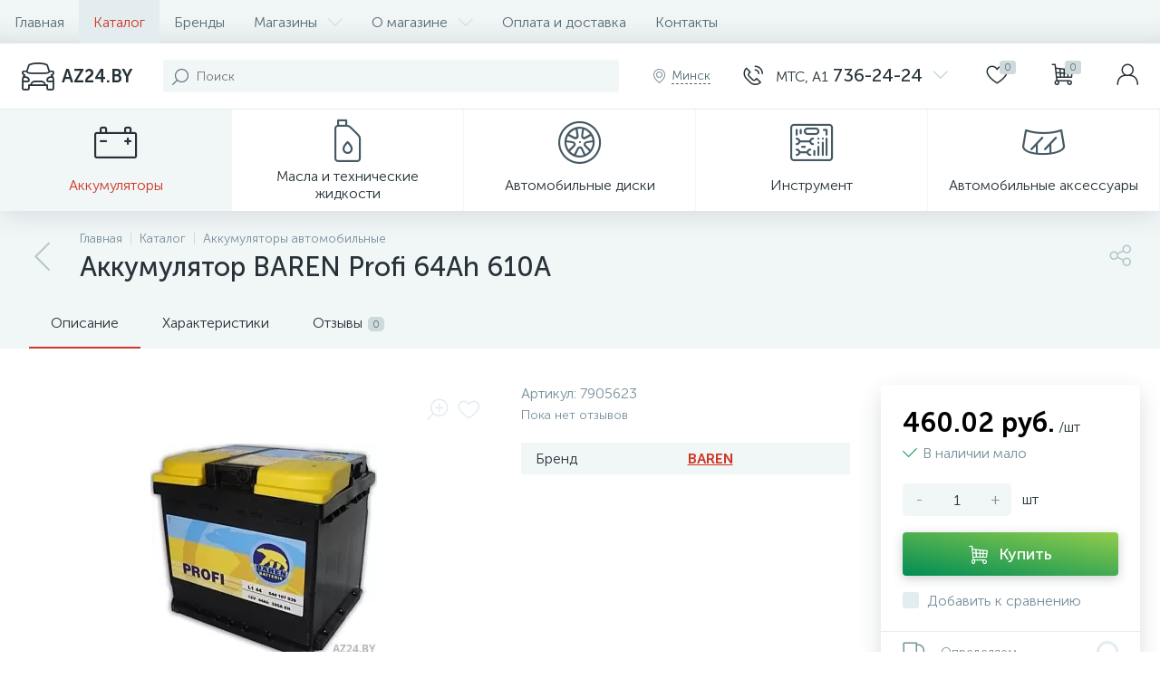

--- FILE ---
content_type: text/html; charset=UTF-8
request_url: https://az24.by/bitrix/tools/altop.enext/ajax.php
body_size: 30685
content:
{"JS":"\u003Cscript type=\u0027text\/javascript\u0027\u003EBX.message({\nGEO_LOCATION_SLIDE_PANEL_TITLE: \u0027\u0420\u0435\u0433\u0438\u043e\u043d \u0434\u043e\u0441\u0442\u0430\u0432\u043a\u0438\u0027\n});BX.message({\nHEADER_CONTACTS_TITLE: \u0027\u041a\u043e\u043d\u0442\u0430\u043a\u0442\u044b\u0027,\nHEADER_CONTACTS_ITEM_TODAY: \u0027\u0421\u0435\u0433\u043e\u0434\u043d\u044f\u0027,\nHEADER_CONTACTS_ITEM_24_HOURS: \u0027\u041a\u0440\u0443\u0433\u043b\u043e\u0441\u0443\u0442\u043e\u0447\u043d\u043e\u0027,\nHEADER_CONTACTS_ITEM_OFF: \u0027\u0412\u044b\u0445\u043e\u0434\u043d\u043e\u0439\u0027,\nHEADER_CONTACTS_ITEM_BREAK: \u0027\u041f\u0435\u0440\u0435\u0440\u044b\u0432\u0027,\nHEADER_CONTACTS_TEMPLATE_PATH: \u0027\/bitrix\/templates\/enext\/components\/bitrix\/news.list\/header_contacts\u0027\n});BX.message({\r\nUSER_SLIDE_PANEL_TITLE: \u0027\u0410\u0432\u0442\u043e\u0440\u0438\u0437\u0430\u0446\u0438\u044f\u0027\r\n});BX.message({\r\nMAIN_MENU: \u0027\u0413\u043b\u0430\u0432\u043d\u043e\u0435 \u043c\u0435\u043d\u044e\u0027\r\n});BX.message({\nSPG_BASKET_URL: \u0027\/personal\/cart\/\u0027,\nSPG_ADD_BASKET_MESSAGE: \u0027\u0412\u044b\u0431\u0440\u0430\u0442\u044c\u0027,\nSPG_ADD_BASKET_OK_MESSAGE: \u0027\u0412 \u043a\u043e\u0440\u0437\u0438\u043d\u0435\u0027,\nSPG_BTN_MESSAGE_DETAIL_ITEM: \u0027\u041f\u043e\u0434\u0440\u043e\u0431\u043d\u0435\u0435 \u043e \u0442\u043e\u0432\u0430\u0440\u0435\u0027\n});BX.message({\nCPST_SUBSCRIBE_POPUP_TITLE: \u0027\u041f\u043e\u0434\u043f\u0438\u0441\u043a\u0430 \u043d\u0430 \u0442\u043e\u0432\u0430\u0440\u0027,\nCPST_SUBSCRIBE_BUTTON_NAME: \u0027\u0421\u043e\u043e\u0431\u0449\u0438\u0442\u044c \u043e \u043f\u043e\u0441\u0442\u0443\u043f\u043b\u0435\u043d\u0438\u0438\u0027,\nCPST_SUBSCRIBE_BUTTON_CLOSE: \u0027\u0417\u0430\u043a\u0440\u044b\u0442\u044c\u0027,\nCPST_SUBSCRIBE_MANY_CONTACT_NOTIFY: \u0027\u0412\u044b\u0431\u0435\u0440\u0438\u0442\u0435 \u0441\u043f\u043e\u0441\u043e\u0431 \u0443\u0432\u0435\u0434\u043e\u043c\u043b\u0435\u043d\u0438\u044f:\u0027,\nCPST_SUBSCRIBE_LABLE_CONTACT_INPUT: \u0027\u0423\u043a\u0430\u0436\u0438\u0442\u0435 \u0412\u0430\u0448 #CONTACT#: \u0027,\nCPST_SUBSCRIBE_VALIDATE_UNKNOW_ERROR: \u0027\u041e\u0448\u0438\u0431\u043a\u0430 \u0432\u0430\u043b\u0438\u0434\u0430\u0446\u0438\u0438\u0027,\nCPST_SUBSCRIBE_VALIDATE_ERROR_EMPTY_FIELD: \u0027\u041d\u0435 \u0437\u0430\u043f\u043e\u043b\u043d\u0435\u043d\u043e \u043f\u043e\u043b\u0435 \\\u0022#FIELD#\\\u0022\u0027,\nCPST_SUBSCRIBE_VALIDATE_ERROR: \u0027\u0412\u044b \u043d\u0435 \u0432\u044b\u0431\u0440\u0430\u043b\u0438 \u0441\u043f\u043e\u0441\u043e\u0431 \u0443\u0432\u0435\u0434\u043e\u043c\u043b\u0435\u043d\u0438\u044f\u0027,\nCPST_SUBSCRIBE_CAPTCHA_TITLE: \u0027\u0412\u0432\u0435\u0434\u0438\u0442\u0435 \u0441\u043b\u043e\u0432\u043e \u043d\u0430 \u043a\u0430\u0440\u0442\u0438\u043d\u043a\u0435\u0027,\nCPST_STATUS_SUCCESS: \u0027\u0423\u0441\u043f\u0435\u0448\u043d\u043e\u0027,\nCPST_STATUS_ERROR: \u0027\u041f\u0440\u043e\u0438\u0437\u043e\u0448\u043b\u0430 \u043e\u0448\u0438\u0431\u043a\u0430\u0027,\nCPST_ENTER_WORD_PICTURE: \u0027\u0412\u0432\u0435\u0434\u0438\u0442\u0435 \u043a\u043e\u0434\u0027,\nCPST_TITLE_ALREADY_SUBSCRIBED: \u0027\u0423\u0436\u0435 \u043f\u043e\u0434\u043f\u0438\u0441\u0430\u043d\u044b\u0027,\nCPST_POPUP_SUBSCRIBED_TITLE: \u0027\u0412\u044b \u043f\u043e\u0434\u043f\u0438\u0441\u0430\u043d\u044b\u0027,\nCPST_POPUP_SUBSCRIBED_TEXT: \u0027\u0421\u043f\u0438\u0441\u043e\u043a \u0442\u043e\u0432\u0430\u0440\u043e\u0432 \u043d\u0430 \u043a\u043e\u0442\u043e\u0440\u044b\u0435 \u0432\u044b \u043f\u043e\u0434\u043f\u0438\u0441\u0430\u043d\u044b \u043c\u043e\u0436\u043d\u043e \u0443\u0432\u0438\u0434\u0435\u0442\u044c \u043f\u043e \u0441\u0441\u044b\u043b\u043a\u0435 #URL#\u0027\n});BX.message({\nQUICK_ORDER_NOT_EMPTY_INVALID: \u0027\u0417\u0430\u043f\u043e\u043b\u043d\u0438\u0442\u0435 \u043f\u043e\u043b\u0435\u0027,\nQUICK_ORDER_PHONE_WRONG: \u0027\u041d\u0435\u043f\u0440\u0430\u0432\u0438\u043b\u044c\u043d\u044b\u0439 \u043d\u043e\u043c\u0435\u0440\u0027,\nQUICK_ORDER_EMAIL_ADDRESS_INVALID: \u0027\u041d\u0435\u043a\u043e\u0440\u0440\u0435\u043a\u0442\u043d\u044b\u0439 email\u0027,\nQUICK_ORDER_USER_CONSENT_NOT_EMPTY_INVALID: \u0027\u0421\u043e\u0433\u043b\u0430\u0441\u0438\u0442\u0435\u0441\u044c \u0441 \u0443\u0441\u043b\u043e\u0432\u0438\u044f\u043c\u0438\u0027, \nQUICK_ORDER_CAPTCHA_WRONG: \u0027\u041d\u0435\u0432\u0435\u0440\u043d\u044b\u0439 \u043a\u043e\u0434\u0027\n});BX.message({\nREVIEWS_EVALUATION_VALUE: \u0027\u0421\u0434\u0435\u043b\u0430\u0439\u0442\u0435 \u0432\u044b\u0431\u043e\u0440!\u0027,\nREVIEWS_YOUR_REVIEW: \u0027\u0412\u0430\u0448 \u043e\u0442\u0437\u044b\u0432\u0027,\nREVIEWS_LOADING: \u0027\u0417\u0430\u0433\u0440\u0443\u0437\u043a\u0430...\u0027\n});BX.message({\nCATALOG_ELEMENT_SQ_M_MESSAGE: \u0027\u043c\u0026sup2;\u0027,\nCATALOG_ELEMENT_ECONOMY_INFO_MESSAGE: \u0027\u042d\u043a\u043e\u043d\u043e\u043c\u0438\u044f #ECONOMY#\u0027,\nCATALOG_ELEMENT_BASKET_URL: \u0027\/personal\/cart\/\u0027,\nCATALOG_ELEMENT_ADD_BASKET_MESSAGE: \u0027\u041a\u0443\u043f\u0438\u0442\u044c\u0027,\nCATALOG_ELEMENT_ADD_BASKET_OK_MESSAGE: \u0027\u0412 \u043a\u043e\u0440\u0437\u0438\u043d\u0435\u0027, \nCATALOG_ELEMENT_DELAY_MESSAGE: \u0027\u041e\u0442\u043b\u043e\u0436\u0438\u0442\u044c\u0027,\nCATALOG_ELEMENT_DELAY_OK_MESSAGE: \u0027\u0414\u043e\u0431\u0430\u0432\u043b\u0435\u043d\u043e \u0432 \u043e\u0442\u043b\u043e\u0436\u0435\u043d\u043d\u044b\u0435\u0027, \nCATALOG_ELEMENT_RELATIVE_QUANTITY_MANY: \u0027\u043c\u043d\u043e\u0433\u043e\u0027,\nCATALOG_ELEMENT_RELATIVE_QUANTITY_FEW: \u0027\u043c\u0430\u043b\u043e\u0027,\nCATALOG_ELEMENT_COMPARE_MESSAGE: \u0027\u0414\u043e\u0431\u0430\u0432\u0438\u0442\u044c \u043a \u0441\u0440\u0430\u0432\u043d\u0435\u043d\u0438\u044e\u0027,\nCATALOG_ELEMENT_COMPARE_OK_MESSAGE: \u0027\u0414\u043e\u0431\u0430\u0432\u043b\u0435\u043d\u043e \u043a \u0441\u0440\u0430\u0432\u043d\u0435\u043d\u0438\u044e\u0027, \nCATALOG_ELEMENT_GEO_DELIVERY_UNDEFINED: \u0027\u041d\u0435 \u043e\u043f\u0440\u0435\u0434\u0435\u043b\u0435\u043d\u043e\u0027,\nCATALOG_ELEMENT_GEO_DELIVERY_FROM: \u0027\u0414\u043e\u0441\u0442\u0430\u0432\u043a\u0430 \u043e\u0442\u0027,\nCATALOG_ELEMENT_GEO_DELIVERY_LOCATION: \u0027\u041c\u0435\u0441\u0442\u043e\u043f\u043e\u043b\u043e\u0436\u0435\u043d\u0438\u0435\u0027,\nCATALOG_ELEMENT_GEO_DELIVERY_SLIDE_PANEL_TITLE: \u0027\u0420\u0430\u0441\u0447\u0435\u0442 \u0434\u043e\u0441\u0442\u0430\u0432\u043a\u0438\u0027,\nCATALOG_ELEMENT_SKU_ITEMS_SLIDE_PANEL_TITLE: \u0027\u0422\u043e\u0440\u0433\u043e\u0432\u044b\u0435 \u043f\u0440\u0435\u0434\u043b\u043e\u0436\u0435\u043d\u0438\u044f\u0027,\nCATALOG_ELEMENT_OBJECT_TODAY: \u0027\u0421\u0435\u0433\u043e\u0434\u043d\u044f\u0027,\nCATALOG_ELEMENT_OBJECT_24_HOURS: \u0027\u041a\u0440\u0443\u0433\u043b\u043e\u0441\u0443\u0442\u043e\u0447\u043d\u043e\u0027,\nCATALOG_ELEMENT_OBJECT_OFF: \u0027\u0412\u044b\u0445\u043e\u0434\u043d\u043e\u0439\u0027,\nCATALOG_ELEMENT_OBJECT_BREAK: \u0027\u041f\u0435\u0440\u0435\u0440\u044b\u0432\u0027,\nCATALOG_ELEMENT_OBJECT_LOADING: \u0027\u0417\u0430\u0433\u0440\u0443\u0437\u043a\u0430...\u0027,\nCATALOG_ELEMENT_TEMPLATE_PATH: \u0027\/bitrix\/templates\/enext\/components\/bitrix\/catalog.element\/.default\u0027,\nCATALOG_ELEMENT_PARAMETERS: \[base64]\/QuNGC0YwiO3M6MjI6Ik1FU1NfQlROX0FERF9UT19CQVNLRVQiO3M6MTI6ItCa0YPQv9C40YLRjCI7czoxODoiTUVTU19CVE5fU1VCU0NSSUJFIjtzOjQyOiLQodC+0L7QsdGJ0LjRgtGMINC+INC\/0L7RgdGC0YPQv9C70LXQvdC40LgiO3M6MTU6Ik1FU1NfQlROX0RFVEFJTCI7czoxODoi0J\/[base64]\/QvtC00LDRgNC60L7QsiDQuiDRjdGC0L7QvNGDINGC0L7QstCw0YDRgyI7czoyODoiR0lGVFNfREVUQUlMX1RFWFRfTEFCRUxfR0lGVCI7czoxNDoi0J\/[base64].63b16e178dcb4272f1979a42bf5eefa9552c4341cc8045dac00ef59ea3d3704a\u0027\n});BX.message({\nSQ_M_MESSAGE: \u0027\u043c\u0026sup2;\u0027,\nECONOMY_INFO_MESSAGE: \u0027\u042d\u043a\u043e\u043d\u043e\u043c\u0438\u044f #ECONOMY#\u0027, \nBASKET_URL: \u0027\/personal\/cart\/\u0027,\nADD_BASKET_MESSAGE: \u0027\u041a\u0443\u043f\u0438\u0442\u044c\u0027,\nADD_BASKET_OK_MESSAGE: \u0027\u0412 \u043a\u043e\u0440\u0437\u0438\u043d\u0435\u0027,\nDELAY_MESSAGE: \u0027\u041e\u0442\u043b\u043e\u0436\u0438\u0442\u044c\u0027,\nDELAY_OK_MESSAGE: \u0027\u0414\u043e\u0431\u0430\u0432\u043b\u0435\u043d\u043e \u0432 \u043e\u0442\u043b\u043e\u0436\u0435\u043d\u043d\u044b\u0435\u0027,\nRELATIVE_QUANTITY_MANY: \u0027\u043c\u043d\u043e\u0433\u043e\u0027,\nRELATIVE_QUANTITY_FEW: \u0027\u043c\u0430\u043b\u043e\u0027,\nCOMPARE_MESSAGE: \u0027\u0414\u043e\u0431\u0430\u0432\u0438\u0442\u044c \u043a \u0441\u0440\u0430\u0432\u043d\u0435\u043d\u0438\u044e\u0027,\nCOMPARE_OK_MESSAGE: \u0027\u0414\u043e\u0431\u0430\u0432\u043b\u0435\u043d\u043e \u043a \u0441\u0440\u0430\u0432\u043d\u0435\u043d\u0438\u044e\u0027,\nBTN_MESSAGE_LAZY_LOAD: \u0027\u041f\u043e\u043a\u0430\u0437\u0430\u0442\u044c \u0431\u043e\u043b\u044c\u0448\u0435 \u0442\u043e\u0432\u0430\u0440\u043e\u0432\u0027,\nBTN_MESSAGE_LAZY_LOAD_WAITER: \u0027\u0417\u0430\u0433\u0440\u0443\u0437\u043a\u0430\u0027,\nBTN_MESSAGE_DETAIL_ITEM: \u0027\u041f\u043e\u0434\u0440\u043e\u0431\u043d\u0435\u0435 \u043e \u0442\u043e\u0432\u0430\u0440\u0435\u0027,\nSITE_ID: \u0027s1\u0027\n});BX.message({\nSQ_M_MESSAGE: \u0027\u043c\u0026sup2;\u0027,\nECONOMY_INFO_MESSAGE: \u0027\u042d\u043a\u043e\u043d\u043e\u043c\u0438\u044f #ECONOMY#\u0027, \nBASKET_URL: \u0027\/personal\/cart\/\u0027,\nADD_BASKET_MESSAGE: \u0027\u041a\u0443\u043f\u0438\u0442\u044c\u0027,\nADD_BASKET_OK_MESSAGE: \u0027\u0412 \u043a\u043e\u0440\u0437\u0438\u043d\u0435\u0027,\nDELAY_MESSAGE: \u0027\u041e\u0442\u043b\u043e\u0436\u0438\u0442\u044c\u0027,\nDELAY_OK_MESSAGE: \u0027\u0414\u043e\u0431\u0430\u0432\u043b\u0435\u043d\u043e \u0432 \u043e\u0442\u043b\u043e\u0436\u0435\u043d\u043d\u044b\u0435\u0027,\nRELATIVE_QUANTITY_MANY: \u0027\u043c\u043d\u043e\u0433\u043e\u0027,\nRELATIVE_QUANTITY_FEW: \u0027\u043c\u0430\u043b\u043e\u0027,\nCOMPARE_MESSAGE: \u0027\u0414\u043e\u0431\u0430\u0432\u0438\u0442\u044c \u043a \u0441\u0440\u0430\u0432\u043d\u0435\u043d\u0438\u044e\u0027,\nCOMPARE_OK_MESSAGE: \u0027\u0414\u043e\u0431\u0430\u0432\u043b\u0435\u043d\u043e \u043a \u0441\u0440\u0430\u0432\u043d\u0435\u043d\u0438\u044e\u0027,\nBTN_MESSAGE_LAZY_LOAD: \u0027\u041f\u043e\u043a\u0430\u0437\u0430\u0442\u044c \u0431\u043e\u043b\u044c\u0448\u0435 \u0442\u043e\u0432\u0430\u0440\u043e\u0432\u0027,\nBTN_MESSAGE_LAZY_LOAD_WAITER: \u0027\u0417\u0430\u0433\u0440\u0443\u0437\u043a\u0430\u0027,\nBTN_MESSAGE_DETAIL_ITEM: \u0027\u041f\u043e\u0434\u0440\u043e\u0431\u043d\u0435\u0435 \u043e \u0442\u043e\u0432\u0430\u0440\u0435\u0027,\nSITE_ID: \u0027s1\u0027\n});BX.message({\r\nFORMS_NOT_EMPTY_INVALID: \u0027\u0417\u0430\u043f\u043e\u043b\u043d\u0438\u0442\u0435 \u043f\u043e\u043b\u0435\u0027,\r\nFORMS_PHONE_WRONG: \u0027\u041d\u0435\u043f\u0440\u0430\u0432\u0438\u043b\u044c\u043d\u044b\u0439 \u043d\u043e\u043c\u0435\u0440\u0027,\r\nFORMS_USER_CONSENT_NOT_EMPTY_INVALID: \u0027\u0421\u043e\u0433\u043b\u0430\u0441\u0438\u0442\u0435\u0441\u044c \u0441 \u0443\u0441\u043b\u043e\u0432\u0438\u044f\u043c\u0438\u0027,\r\nFORMS_CAPTCHA_WRONG: \u0027\u041d\u0435\u0432\u0435\u0440\u043d\u044b\u0439 \u043a\u043e\u0434\u0027, \r\nFORMS_ALERT_SUCCESS: \u0027\u0412\u0430\u0448\u0435 \u0441\u043e\u043e\u0431\u0449\u0435\u043d\u0438\u0435 \u043e\u0442\u043f\u0440\u0430\u0432\u043b\u0435\u043d\u043e.\u003Cbr \/\u003E\u041c\u044b \u043f\u043e\u0441\u0442\u0430\u0440\u0430\u0435\u043c\u0441\u044f \u043e\u0442\u0432\u0435\u0442\u0438\u0442\u044c \u0432\u0430\u043c \u043c\u0430\u043a\u0441\u0438\u043c\u0430\u043b\u044c\u043d\u043e \u0431\u044b\u0441\u0442\u0440\u043e.\u0027,\r\nFORMS_ALERT_ERROR: \u0027\u041e\u0448\u0438\u0431\u043a\u0430! \u0412\u0430\u0448\u0435 \u0441\u043e\u043e\u0431\u0449\u0435\u043d\u0438\u0435 \u043d\u0435 \u043e\u0442\u043f\u0440\u0430\u0432\u043b\u0435\u043d\u043e\u0027\r\n});BX.message({\nSITE_ID: \u0022s1\u0022,\nSITE_DIR: \u0022\/\u0022, \nSITE_SERVER_NAME: \u0022az24.by\u0022,\nSITE_TEMPLATE_PATH: \u0022\/bitrix\/templates\/enext\u0022,\nSITE_CHARSET: \u0022UTF-8\u0022,\nLANGUAGE_ID: \u0022ru\u0022,\nCOOKIE_NAME: \u0022BITRIX_SM\u0022,\nSLIDE_PANEL_SEARCH_TITLE: \u0022\u041f\u043e\u0438\u0441\u043a\u0022, \nSLIDE_PANEL_UNDEFINED_ERROR: \u0022\u0412\u043e\u0437\u043d\u0438\u043a\u043b\u0430 \u043d\u0435\u043e\u043f\u0440\u0435\u0434\u0435\u043b\u0435\u043d\u043d\u0430\u044f \u043e\u0448\u0438\u0431\u043a\u0430\u0022\n});\u003C\/script\u003E\u003Cscript async src=\u0022https:\/\/www.googletagmanager.com\/gtag\/js?id=UA-38025094-1\u0022\u003E\u003C\/script\u003E\u003Cscript type=\u0022text\/javascript\u0022 src=\u0022\/bitrix\/js\/main\/core\/core.min.js?1619459837260400\u0022\u003E\u003C\/script\u003E\u003Cscript type=\u0022text\/javascript\u0022 src=\u0022\/bitrix\/cache\/js\/s1\/enext\/kernel_main\/kernel_main_v1.js?1727733033159362\u0022\u003E\u003C\/script\u003E\u003Cscript type=\u0022text\/javascript\u0022 src=\u0022\/bitrix\/js\/pull\/protobuf\/protobuf.min.js?159904721576433\u0022\u003E\u003C\/script\u003E\u003Cscript type=\u0022text\/javascript\u0022 src=\u0022\/bitrix\/js\/pull\/protobuf\/model.min.js?159904721514190\u0022\u003E\u003C\/script\u003E\u003Cscript type=\u0022text\/javascript\u0022 src=\u0022\/bitrix\/js\/rest\/client\/rest.client.min.js?16081326299240\u0022\u003E\u003C\/script\u003E\u003Cscript type=\u0022text\/javascript\u0022 src=\u0022\/bitrix\/js\/pull\/client\/pull.client.min.js?161945986343841\u0022\u003E\u003C\/script\u003E\u003Cscript type=\u0022text\/javascript\u0022 src=\u0022\/bitrix\/js\/altop.enext\/intlTelInput\/intlTelInput.min.js?159034757836995\u0022\u003E\u003C\/script\u003E\u003Cscript type=\u0022text\/javascript\u0022 src=\u0022\/bitrix\/js\/main\/popup\/dist\/main.popup.bundle.min.js?161945983861026\u0022\u003E\u003C\/script\u003E\u003Cscript type=\u0022text\/javascript\u0022 src=\u0022\/bitrix\/js\/currency\/currency-core\/dist\/currency-core.bundle.min.js?16158215492842\u0022\u003E\u003C\/script\u003E\u003Cscript type=\u0022text\/javascript\u0022 src=\u0022\/bitrix\/js\/currency\/core_currency.min.js?1615821549833\u0022\u003E\u003C\/script\u003E\u003Cscript type=\u0022text\/javascript\u0022 src=\u0022\/bitrix\/cache\/js\/s1\/enext\/template_04575494d0703c0f82d69d8dbd8e0700\/template_04575494d0703c0f82d69d8dbd8e0700_v1.js?1727732991365681\u0022\u003E\u003C\/script\u003E\u003Cscript type=\u0022text\/javascript\u0022 src=\u0022\/bitrix\/cache\/js\/s1\/enext\/page_c2b01da9535422f67de58e64558488f3\/page_c2b01da9535422f67de58e64558488f3_v1.js?1727733033364994\u0022\u003E\u003C\/script\u003E\u003Cscript src=\u0022\/\/yastatic.net\/es5-shims\/0.0.2\/es5-shims.min.js\u0022\u003E\u003C\/script\u003E\u003Cscript src=\u0022\/\/yastatic.net\/share2\/share.js\u0022\u003E\u003C\/script\u003E\u003Cscript type=\u0027text\/javascript\u0027 src=\u0027\/bitrix\/js\/altop.enext\/intlTelInput\/utils.js\u0027\u003E\u003C\/script\u003E\u003Cscript type=\u0027text\/javascript\u0027\u003EBX.Currency.setCurrencies([{\u0027CURRENCY\u0027:\u0027BYN\u0027,\u0027FORMAT\u0027:{\u0027FORMAT_STRING\u0027:\u0027# \u0440\u0443\u0431.\u0027,\u0027DEC_POINT\u0027:\u0027.\u0027,\u0027THOUSANDS_SEP\u0027:\u0027\u0026nbsp;\u0027,\u0027DECIMALS\u0027:2,\u0027THOUSANDS_VARIANT\u0027:\u0027B\u0027,\u0027HIDE_ZERO\u0027:\u0027Y\u0027}},{\u0027CURRENCY\u0027:\u0027EUR\u0027,\u0027FORMAT\u0027:{\u0027FORMAT_STRING\u0027:\u0027# \u0026euro;\u0027,\u0027DEC_POINT\u0027:\u0027.\u0027,\u0027THOUSANDS_SEP\u0027:\u0027\u0026nbsp;\u0027,\u0027DECIMALS\u0027:2,\u0027THOUSANDS_VARIANT\u0027:\u0027B\u0027,\u0027HIDE_ZERO\u0027:\u0027Y\u0027}},{\u0027CURRENCY\u0027:\u0027RUB\u0027,\u0027FORMAT\u0027:{\u0027FORMAT_STRING\u0027:\u0027# \u0440\u0443\u0431.\u0027,\u0027DEC_POINT\u0027:\u0027.\u0027,\u0027THOUSANDS_SEP\u0027:\u0027\u0026nbsp;\u0027,\u0027DECIMALS\u0027:2,\u0027THOUSANDS_VARIANT\u0027:\u0027B\u0027,\u0027HIDE_ZERO\u0027:\u0027Y\u0027}},{\u0027CURRENCY\u0027:\u0027UAH\u0027,\u0027FORMAT\u0027:{\u0027FORMAT_STRING\u0027:\u0027# \u0433\u0440\u043d.\u0027,\u0027DEC_POINT\u0027:\u0027.\u0027,\u0027THOUSANDS_SEP\u0027:\u0027\u0026nbsp;\u0027,\u0027DECIMALS\u0027:2,\u0027THOUSANDS_VARIANT\u0027:\u0027B\u0027,\u0027HIDE_ZERO\u0027:\u0027Y\u0027}},{\u0027CURRENCY\u0027:\u0027USD\u0027,\u0027FORMAT\u0027:{\u0027FORMAT_STRING\u0027:\u0027$#\u0027,\u0027DEC_POINT\u0027:\u0027.\u0027,\u0027THOUSANDS_SEP\u0027:\u0027,\u0027,\u0027DECIMALS\u0027:2,\u0027THOUSANDS_VARIANT\u0027:\u0027C\u0027,\u0027HIDE_ZERO\u0027:\u0027Y\u0027}}]);\u003C\/script\u003E\u003Cscript type=\u0022text\/javascript\u0022 \u003E\r\n(function(m,e,t,r,i,k,a){m[i]=m[i]||function(){(m[i].a=m[i].a||[]).push(arguments)};\r\nm[i].l=1*new Date();k=e.createElement(t),a=e.getElementsByTagName(t)[0],k.async=1,k.src=r,a.parentNode.insertBefore(k,a)})\r\n(window, document, \u0022script\u0022, \u0022https:\/\/mc.yandex.ru\/metrika\/tag.js\u0022, \u0022ym\u0022);\r\n\r\nym(48761654, \u0022init\u0022,{\r\nclickmap:true,\r\ntrackLinks:true,\r\naccurateTrackBounce:true,\r\nwebvisor:true,\r\necommerce:\u0022dataLayer\u0022\r\n});\r\n\u003C\/script\u003E\u003Cscript\u003E\r\nwindow.dataLayer=window.dataLayer || [];\r\nfunction gtag(){dataLayer.push(arguments);}\r\ngtag(\u0027js\u0027, new Date());\r\n\r\ngtag(\u0027config\u0027, \u0027UA-38025094-1\u0027);\r\n\u003C\/script\u003E\u003Cscript\u003EBX.setJSList([\u0027\/bitrix\/js\/main\/core\/core_ajax.js\u0027,\u0027\/bitrix\/js\/main\/core\/core_promise.js\u0027,\u0027\/bitrix\/js\/main\/polyfill\/promise\/js\/promise.js\u0027,\u0027\/bitrix\/js\/main\/loadext\/loadext.js\u0027,\u0027\/bitrix\/js\/main\/loadext\/extension.js\u0027,\u0027\/bitrix\/js\/main\/polyfill\/promise\/js\/promise.js\u0027,\u0027\/bitrix\/js\/main\/polyfill\/find\/js\/find.js\u0027,\u0027\/bitrix\/js\/main\/polyfill\/includes\/js\/includes.js\u0027,\u0027\/bitrix\/js\/main\/polyfill\/matches\/js\/matches.js\u0027,\u0027\/bitrix\/js\/ui\/polyfill\/closest\/js\/closest.js\u0027,\u0027\/bitrix\/js\/main\/polyfill\/fill\/main.polyfill.fill.js\u0027,\u0027\/bitrix\/js\/main\/polyfill\/find\/js\/find.js\u0027,\u0027\/bitrix\/js\/main\/polyfill\/matches\/js\/matches.js\u0027,\u0027\/bitrix\/js\/main\/polyfill\/core\/dist\/polyfill.bundle.js\u0027,\u0027\/bitrix\/js\/main\/core\/core.js\u0027,\u0027\/bitrix\/js\/main\/polyfill\/intersectionobserver\/js\/intersectionobserver.js\u0027,\u0027\/bitrix\/js\/main\/lazyload\/dist\/lazyload.bundle.js\u0027,\u0027\/bitrix\/js\/main\/polyfill\/core\/dist\/polyfill.bundle.js\u0027,\u0027\/bitrix\/js\/main\/parambag\/dist\/parambag.bundle.js\u0027]);\nBX.setCSSList([\u0027\/bitrix\/js\/main\/core\/css\/core.css\u0027,\u0027\/bitrix\/js\/main\/lazyload\/dist\/lazyload.bundle.css\u0027,\u0027\/bitrix\/js\/main\/parambag\/dist\/parambag.bundle.css\u0027]);\u003C\/script\u003E\u003Cscript type=\u0022text\/javascript\u0022\u003EBX.setJSList([\u0027\/bitrix\/js\/main\/core\/core_fx.js\u0027,\u0027\/bitrix\/js\/main\/session.js\u0027,\u0027\/bitrix\/js\/main\/pageobject\/pageobject.js\u0027,\u0027\/bitrix\/js\/main\/core\/core_window.js\u0027,\u0027\/bitrix\/js\/main\/date\/main.date.js\u0027,\u0027\/bitrix\/js\/main\/core\/core_date.js\u0027,\u0027\/bitrix\/js\/main\/utils.js\u0027,\u0027\/bitrix\/templates\/enext\/components\/bitrix\/catalog\/.default\/script.js\u0027,\u0027\/bitrix\/templates\/enext\/components\/bitrix\/catalog.element\/.default\/script.js\u0027,\u0027\/bitrix\/templates\/enext\/js\/owlCarousel\/owl.carousel.min.js\u0027,\u0027\/bitrix\/templates\/enext\/components\/bitrix\/sale.products.gift\/.default\/script.js\u0027,\u0027\/bitrix\/templates\/enext\/components\/bitrix\/catalog.item\/.default\/script.js\u0027,\u0027\/bitrix\/templates\/enext\/components\/bitrix\/catalog.product.subscribe\/.default\/script.js\u0027,\u0027\/bitrix\/components\/altop\/quick.order.enext\/templates\/.default\/script.js\u0027,\u0027\/bitrix\/templates\/enext\/components\/bitrix\/news.list\/reviews\/script.js\u0027,\u0027\/bitrix\/templates\/enext\/js\/jquery.filer\/jquery.filer.min.js\u0027,\u0027\/bitrix\/templates\/enext\/js\/fancybox\/jquery.fancybox.pack.js\u0027,\u0027\/bitrix\/templates\/enext\/components\/bitrix\/sale.prediction.product.detail\/.default\/script.js\u0027,\u0027\/bitrix\/templates\/enext\/components\/bitrix\/catalog.section\/.default\/script.js\u0027,\u0027\/bitrix\/templates\/enext\/js\/bootstrap.min.js\u0027,\u0027\/bitrix\/templates\/enext\/js\/formValidation.min.js\u0027,\u0027\/bitrix\/templates\/enext\/js\/inputmask.min.js\u0027,\u0027\/bitrix\/templates\/enext\/js\/jquery.hoverIntent.min.js\u0027,\u0027\/bitrix\/templates\/enext\/js\/moremenu.min.js\u0027,\u0027\/bitrix\/templates\/enext\/js\/scrollbar\/jquery.scrollbar.min.js\u0027,\u0027\/bitrix\/templates\/enext\/js\/main.min.js\u0027,\u0027\/bitrix\/templates\/enext\/js\/custom.js\u0027,\u0027\/bitrix\/templates\/enext\/components\/bitrix\/menu\/horizontal_multilevel\/script.js\u0027,\u0027\/bitrix\/components\/altop\/search.title\/script.js\u0027,\u0027\/bitrix\/components\/altop\/geo.location.enext\/templates\/.default\/script.js\u0027,\u0027\/bitrix\/templates\/enext\/components\/bitrix\/news.list\/header_contacts\/script.js\u0027,\u0027\/bitrix\/components\/altop\/sale.basket.basket.line\/templates\/.default\/script.js\u0027,\u0027\/bitrix\/components\/altop\/user.enext\/templates\/.default\/script.js\u0027,\u0027\/bitrix\/templates\/enext\/components\/bitrix\/menu\/catalog_menu_option_3_4_5\/script.js\u0027,\u0027\/bitrix\/templates\/enext\/components\/bitrix\/catalog.compare.list\/.default\/script.js\u0027,\u0027\/bitrix\/templates\/enext\/components\/bitrix\/catalog.products.viewed\/.default\/script.js\u0027,\u0027\/bitrix\/components\/altop\/forms.enext\/templates\/feedback\/script.js\u0027]);\u003C\/script\u003E\u003Cscript type=\u0022text\/javascript\u0022\u003EBX.setCSSList([\u0027\/bitrix\/templates\/enext\/components\/bitrix\/catalog\/.default\/style.css\u0027,\u0027\/bitrix\/templates\/enext\/components\/bitrix\/catalog.element\/.default\/style.css\u0027,\u0027\/bitrix\/templates\/enext\/js\/owlCarousel\/owl.carousel.min.css\u0027,\u0027\/bitrix\/components\/altop\/geo.delivery.enext\/templates\/slide_panel\/style.min.css\u0027,\u0027\/bitrix\/templates\/enext\/components\/bitrix\/sale.products.gift\/.default\/style.css\u0027,\u0027\/bitrix\/templates\/enext\/components\/bitrix\/catalog.product.subscribe\/.default\/style.min.css\u0027,\u0027\/bitrix\/templates\/enext\/components\/bitrix\/catalog.item\/.default\/style.css\u0027,\u0027\/bitrix\/templates\/enext\/components\/bitrix\/catalog.product.subscribe\/.default\/style.css\u0027,\u0027\/bitrix\/components\/altop\/quick.order.enext\/templates\/.default\/style.css\u0027,\u0027\/bitrix\/templates\/enext\/components\/bitrix\/news.list\/reviews\/style.css\u0027,\u0027\/bitrix\/components\/altop\/add.review.enext\/templates\/slide_panel\/style.min.css\u0027,\u0027\/bitrix\/templates\/enext\/js\/jquery.filer\/jquery.filer.min.css\u0027,\u0027\/bitrix\/templates\/enext\/js\/fancybox\/jquery.fancybox.css\u0027,\u0027\/bitrix\/templates\/enext\/components\/bitrix\/sale.prediction.product.detail\/.default\/style.css\u0027,\u0027\/bitrix\/templates\/enext\/components\/bitrix\/catalog.section\/.default\/style.css\u0027,\u0027\/bitrix\/templates\/enext\/css\/animation.min.css\u0027,\u0027\/bitrix\/templates\/enext\/css\/csshake-default.min.css\u0027,\u0027\/bitrix\/templates\/enext\/js\/scrollbar\/jquery.scrollbar.min.css\u0027,\u0027\/bitrix\/templates\/enext\/css\/bootstrap.min.css\u0027,\u0027\/bitrix\/templates\/enext\/css\/uinext2020min.min.css\u0027,\u0027\/bitrix\/templates\/enext\/css\/famin.min.css\u0027,\u0027\/bitrix\/templates\/enext\/css\/efn\/02-auto-efn.min.css\u0027,\u0027\/bitrix\/templates\/enext\/css\/efn\/06-hand-tools-efn.min.css\u0027,\u0027\/bitrix\/templates\/enext\/components\/bitrix\/menu\/horizontal_multilevel\/style.css\u0027,\u0027\/bitrix\/components\/altop\/search.title\/templates\/visual\/style.css\u0027,\u0027\/bitrix\/templates\/enext\/components\/bitrix\/sale.location.selector.search\/slide_panel\/style.min.css\u0027,\u0027\/bitrix\/templates\/enext\/components\/bitrix\/menu\/user_menu\/style.css\u0027,\u0027\/bitrix\/templates\/enext\/components\/bitrix\/menu\/catalog_menu_option_3_4_5\/style.css\u0027,\u0027\/bitrix\/templates\/enext\/components\/bitrix\/catalog.compare.list\/.default\/style.css\u0027,\u0027\/bitrix\/templates\/enext\/styles.css\u0027,\u0027\/bitrix\/templates\/enext\/template_styles.css\u0027,\u0027\/bitrix\/templates\/enext\/colors.min.css\u0027,\u0027\/bitrix\/templates\/enext\/schemes\/CUSTOM_s1\/colors.min.css\u0027,\u0027\/bitrix\/templates\/enext\/custom.css\u0027]);\u003C\/script\u003E\u003Cscript type=\u0022text\/javascript\u0022\u003E\n(function (){\n\u0022use strict\u0022;\nvar counter=function ()\n{\nvar cookie=(function (name){\nvar parts=(\u0022;\u0022 + document.cookie).split(\u0022;\u0022 + name + \u0022=\u0022);\nif (parts.length==2){\ntry{return JSON.parse(decodeURIComponent(parts.pop().split(\u0022;\u0022).shift()));}\ncatch (e){}\n}\n})(\u0022BITRIX_CONVERSION_CONTEXT_s1\u0022);\nif (cookie \u0026\u0026 cookie.EXPIRE \u003E=BX.message(\u0022SERVER_TIME\u0022))\nreturn;\nvar request=new XMLHttpRequest();\nrequest.open(\u0022POST\u0022, \u0022\/bitrix\/tools\/conversion\/ajax_counter.php\u0022, true);\nrequest.setRequestHeader(\u0022Content-type\u0022, \u0022application\/x-www-form-urlencoded\u0022);\nrequest.send(\n\u0022SITE_ID=\u0022+encodeURIComponent(\u0022s1\u0022)+\n\u0022\u0026sessid=\u0022+encodeURIComponent(BX.bitrix_sessid())+\n\u0022\u0026HTTP_REFERER=\u0022+encodeURIComponent(document.referrer)\n);\n};\nif (window.frameRequestStart===true)\nBX.addCustomEvent(\u0022onFrameDataReceived\u0022, counter);\nelse\nBX.ready(counter);\n})();\n\u003C\/script\u003E\u003Cscript type=\u0022text\/javascript\u0022\u003Evar _ba=_ba || [];_ba.push([\u0022aid\u0022, \u00222450317e3376c184d8b3305b9b2b609b\u0022]);_ba.push([\u0022host\u0022, \u0022az24.by\u0022]);_ba.push([\u0022ad[ct][item]\u0022, \[base64]\u0022]);_ba.push([\u0022ad[ct][user_id]\u0022, function(){return BX.message(\u0022USER_ID\u0022) ? BX.message(\u0022USER_ID\u0022) : 0;}]);_ba.push([\u0022ad[ct][recommendation]\u0022, function(){var rcmId=\u0022\u0022;var cookieValue=BX.getCookie(\u0022BITRIX_SM_RCM_PRODUCT_LOG\u0022);var productId=1103;var cItems=[];var cItem;if (cookieValue){cItems=cookieValue.split(\u0022.\u0022);}var i=cItems.length;while (i--){cItem=cItems[i].split(\u0022-\u0022);if (cItem[0]==productId){rcmId=cItem[1];break;}}return rcmId;}]);_ba.push([\u0022ad[ct][v]\u0022, \u00222\u0022]);(function(){var ba=document.createElement(\u0022script\u0022);ba.type=\u0022text\/javascript\u0022;ba.async=true;ba.src=(document.location.protocol==\u0022https:\u0022 ? \u0022https:\/\/\u0022 : \u0022http:\/\/\u0022) + \u0022bitrix.info\/ba.js\u0022;var s=document.getElementsByTagName(\u0022script\u0022)[0];s.parentNode.insertBefore(ba, s);})();\u003C\/script\u003E\u003Cscript type=\u0022text\/javascript\u0022\u003E \r\nvar obbx_3951543183_LkGdQn=new JCHorizontalMultilevelMenu({\r\ncontainer: \u0027horizontal-multilevel-menu-obbx_3951543183_LkGdQn\u0027\r\n});\r\n\u003C\/script\u003E\u003Cscript\u003E\nBX.ready(function(){\nnew JCTitleSearch({\n\u0027WAIT_IMAGE\u0027: \u0027\u003Cdiv\u003E\u003Cspan\u003E\u003C\/span\u003E\u003C\/div\u003E\u0027,\n\u0027AJAX_PAGE\u0027 : \u0027\/catalog\/akkumulyatory-avtomobilnye\/akkumulyator-baren-profi-64ah\/\u0027,\n\u0027CONTAINER_ID\u0027: \u0027title-search\u0027,\n\u0027INPUT_ID\u0027: \u0027title-search-input\u0027,\n\u0027MIN_QUERY_LEN\u0027: 3\n});\n});\n\u003C\/script\u003E\u003Cscript type=\u0022text\/javascript\u0022\u003E\n\nBX.Sale.GeoLocationComponent.init({\nsiteId: \u0027s1\u0027,\ncomponentPath: \u0027\/bitrix\/components\/altop\/geo.location.enext\u0027, \nparameters: \[base64].7f0caa7b8ca7b22191f24a43c77bc36cc7620c019aa2b3b2787876e1aa3e9d85\u0027,\ncontainer: \u0027geo-location-obbx_2802721151_AsrmUV\u0027\n});\n\u003C\/script\u003E\u003Cscript type=\u0022text\/javascript\u0022\u003E\n\nvar obbx_3218110189_77=new JCNewsListHeaderContacts({\u0027ITEM\u0027:{\u0027ADDRESS\u0027:\u0027\u0027,\u0027TIMEZONE\u0027:\u0027+3\u0027,\u0027WORKING_HOURS\u0027:{\u0027MON\u0027:{\u0027WORK_START\u0027:\u002709:00\u0027,\u0027WORK_END\u0027:\u002719:00\u0027,\u0027BREAK_START\u0027:\u0027\u0027,\u0027BREAK_END\u0027:\u0027\u0027,\u0027NAME\u0027:\u0027\u041f\u041d\u0027},\u0027TUE\u0027:{\u0027WORK_START\u0027:\u002709:00\u0027,\u0027WORK_END\u0027:\u002719:00\u0027,\u0027BREAK_START\u0027:\u0027\u0027,\u0027BREAK_END\u0027:\u0027\u0027,\u0027NAME\u0027:\u0027\u0412\u0422\u0027},\u0027WED\u0027:{\u0027WORK_START\u0027:\u002709:00\u0027,\u0027WORK_END\u0027:\u002719:00\u0027,\u0027BREAK_START\u0027:\u0027\u0027,\u0027BREAK_END\u0027:\u0027\u0027,\u0027NAME\u0027:\u0027\u0421\u0420\u0027},\u0027THU\u0027:{\u0027WORK_START\u0027:\u002709:00\u0027,\u0027WORK_END\u0027:\u002719:00\u0027,\u0027BREAK_START\u0027:\u0027\u0027,\u0027BREAK_END\u0027:\u0027\u0027,\u0027NAME\u0027:\u0027\u0427\u0422\u0027},\u0027FRI\u0027:{\u0027WORK_START\u0027:\u002709:00\u0027,\u0027WORK_END\u0027:\u002719:00\u0027,\u0027BREAK_START\u0027:\u0027\u0027,\u0027BREAK_END\u0027:\u0027\u0027,\u0027NAME\u0027:\u0027\u041f\u0422\u0027},\u0027SAT\u0027:{\u0027WORK_START\u0027:\u002709:00\u0027,\u0027WORK_END\u0027:\u002719:00\u0027,\u0027BREAK_START\u0027:\u0027\u0027,\u0027BREAK_END\u0027:\u0027\u0027,\u0027NAME\u0027:\u0027\u0421\u0411\u0027},\u0027SUN\u0027:{\u0027WORK_START\u0027:\u002709:00\u0027,\u0027WORK_END\u0027:\u002719:00\u0027,\u0027BREAK_START\u0027:\u0027\u0027,\u0027BREAK_END\u0027:\u0027\u0027,\u0027NAME\u0027:\u0027\u0412\u0421\u0027}},\u0027PHONE\u0027:{\u0027VALUE\u0027:[\u0027+375 (44) 736-24-24\u0027,\u0027+375 (29) 736-24-24\u0027],\u0027DESCRIPTION\u0027:[\u0027\u0027,\u0027\u0027]},\u0027EMAIL\u0027:{\u0027VALUE\u0027:[\u0027az24by@yandex.by\u0027],\u0027DESCRIPTION\u0027:[\u0027\u0027]},\u0027SKYPE\u0027:\u0027\u0027},\u0027VISUAL\u0027:{\u0027ID\u0027:\u0027bx_3218110189_77\u0027}});\n\u003C\/script\u003E\u003Cscript type=\u0022text\/javascript\u0022\u003E\nvar bx_basketh3CV5Q=new BitrixSmallCart;\n\u003C\/script\u003E\u003Cscript type=\u0022text\/javascript\u0022\u003E\nbx_basketh3CV5Q.siteId=\u0022s1\u0022;\nbx_basketh3CV5Q.cartId=\u0022bx_basketh3CV5Q\u0022;\nbx_basketh3CV5Q.ajaxPath=\u0022\/bitrix\/components\/altop\/sale.basket.basket.line\/ajax.php\u0022;\nbx_basketh3CV5Q.templateName=\u0022.default\u0022;\nbx_basketh3CV5Q.arParams={\u0027PATH_TO_BASKET\u0027:\u0027\/personal\/cart\/\u0027,\u0027CACHE_TYPE\u0027:\u0027A\u0027,\u0027SHOW_DELAY\u0027:\u0027Y\u0027,\u0027SHOW_BASKET\u0027:\u0027Y\u0027,\u0027BASKET_VIEW\u0027:\u0027HREF\u0027,\u0027AJAX\u0027:\u0027N\u0027,\u0027~PATH_TO_BASKET\u0027:\u0027\/personal\/cart\/\u0027,\u0027~CACHE_TYPE\u0027:\u0027A\u0027,\u0027~SHOW_DELAY\u0027:\u0027Y\u0027,\u0027~SHOW_BASKET\u0027:\u0027Y\u0027,\u0027~BASKET_VIEW\u0027:\u0027HREF\u0027,\u0027~AJAX\u0027:\u0027N\u0027,\u0027cartId\u0027:\u0027bx_basketh3CV5Q\u0027};\nbx_basketh3CV5Q.activate();\n\u003C\/script\u003E\u003Cscript type=\u0022text\/javascript\u0022\u003E\r\n\r\nvar obfodefn=new JCUserComponent({\r\ncontainer: \u0027user-obfodefn\u0027,\r\nisAuth: \u0027\u0027\r\n});\r\n\u003C\/script\u003E\u003Cscript type=\u0022text\/javascript\u0022\u003E\r\n\r\nvar obbx_92906147_g8taYv=new JCCatalogMenu({\r\ninside: false,\r\nsetActive: true,\r\nopenLast: false,\r\ncontainer: \u0027catalog-menu-obbx_92906147_g8taYv\u0027\r\n});\r\n\u003C\/script\u003E\u003Cscript type=\u0022text\/javascript\u0022\u003E\nvar obcompareList9J9wbd=new JCCatalogCompareList({\u0027VISUAL\u0027:{\u0027ID\u0027:\u0027compareList9J9wbd\u0027},\u0027AJAX\u0027:{\u0027url\u0027:\u0027\/catalog\/akkumulyatory-avtomobilnye\/akkumulyator-baren-profi-64ah\/\u0027,\u0027reload\u0027:{\u0027compare_list_reload\u0027:\u0027Y\u0027}}})\n\u003C\/script\u003E\u003Cscript type=\u0022text\/javascript\u0022\u003E\n\nvar obbx_555007909_jtNo1f=new JCSaleProductsGiftComponent({\nsiteId: \u0027s1\u0027,\ncomponentPath: \u0027\/bitrix\/components\/bitrix\/sale.products.gift\u0027,\ndeferredLoad: true,\ninitiallyShowHeader: \u0027\u0027,\ncurrentProductId: 1103, \ntemplate: \u0027.default.31ac0489232d3f4f4958ce28f1667811e7804f184783c20952bd97203af5a470\u0027,\nparameters: \[base64]\/[base64]\/[base64]\/0L7RgdGC0YPQv9C70LXQvdC40LgiO3M6MTU6Ik1FU1NfQlROX0RFVEFJTCI7czoxODoi0J\/[base64].c83c517574d7d8d218b606675cf2d4b99dce48fec828a442381c4e4a5309b899\u0027,\ncontainer: \u0027sale-products-gift-container\u0027\n});\n\u003C\/script\u003E\u003Cscript type=\u0022text\/javascript\u0022\u003E\n\n\nvar obbx_2253176769_1103=new JCCatalogProductSubscribe({\u0027buttonId\u0027:\u0027bx_117848907_1103_subscribe\u0027,\u0027jsObject\u0027:\u0027obbx_2253176769_1103\u0027,\u0027alreadySubscribed\u0027:false,\u0027productId\u0027:\u00271103\u0027,\u0027buttonClass\u0027:\u0027btn btn-default\u0027,\u0027urlListSubscriptions\u0027:\u0027\/\u0027,\u0027landingId\u0027:\u00270\u0027,\u0027ajaxPath\u0027:\u0027\/bitrix\/templates\/enext\/components\/bitrix\/catalog.product.subscribe\/.default\/ajax.php\u0027});\n\u003C\/script\u003E\u003Cscript type=\u0022text\/javascript\u0022\u003E\t\n\nvar obbx_202111740_MlSrAF=new JCQuickOrderComponent({\ncomponentPath: \u0027\/bitrix\/components\/altop\/quick.order.enext\u0027,\njsProps:{\u0027PHONE\u0027:{\u0027CODE\u0027:\u0027PHONE\u0027,\u0027TYPE\u0027:\u0027TEXT\u0027,\u0027REQUIRED\u0027:\u0027Y\u0027,\u0027ICON\u0027:\u0027icon-phone\u0027}},\ndefaultCountry: \u0027by\u0027,\nuserConsent: \u0027\u0027,\nuseCaptcha: \u00271\u0027,\nquantityId: \u0027bx_117848907_1103_quantity\u0027,\nbasketPropsId: \u0027bx_117848907_1103_basket_prop\u0027,\nbasketSkuProps: \u0027\u0027,\ncontainer: \u0027bx_117848907_1103_quick_order\u0027\n});\n\u003C\/script\u003E\u003Cscript type=\u0022text\/javascript\u0022\u003E\t\n\nvar obbx_651765591_1=new JCNewsListReviewsComponent({\nsiteId: \u0027s1\u0027,\ntemplatePath: \u0027\/bitrix\/templates\/enext\/components\/bitrix\/news.list\/reviews\u0027,\nnavParams:{\u0027NavPageCount\u0027:\u00271\u0027,\u0027NavPageNomer\u0027:\u00271\u0027,\u0027NavNum\u0027:\u00271\u0027},\nlazyLoad: \u0027\u0027,\ntemplate: \u0027reviews.3f2ff15c73a2798872749e06b9615b725390c483b3494954cab86b14e5cac9e9\u0027,\nparameters: \[base64].806bf8bb5965cc590d135c21da6f053888681f7c3bd8144bf127e13e043c3886\u0027,\nparentContainer: \u0027reviews-obbx_651765591_1\u0027,\ncontainer: \u0027container-1\u0027\n});\n\u003C\/script\u003E\u003Cscript type=\u0022text\/javascript\u0022\u003E\nBX.ready(function(){\nvar giftAjaxData={\n\u0027parameters\u0027:\[base64].14adbfc7fb5236e451431480f91f6d8ee98e87cd6e3729cf54aeb6e71de1465b\u0027,\n\u0027template\u0027: \u0027.default.c0f73c7f0bcd984eee4fc5057fae035610e7ac462e13a60672b52410b3f970bc\u0027,\n\u0027site_id\u0027: \u0027s1\u0027\n};\nbx_sale_prediction_product_detail_load(\n\u0027sale_gift_product_1007949507\u0027,\ngiftAjaxData\n);\nBX.addCustomEvent(\u0027onHasNewPrediction\u0027, function(html){\nvar popup=BX.PopupWindowManager.create(\u0027simple-prediction\u0027, BX(\u0027bx_117848907_1103_add_basket_link\u0027),{\ncontent: \u0027\u003Cdiv class=\u0022catalog-element-popup-inner\u0022\u003E\u0027 + html + \u0027\u003C\/div\u003E\u0027,\ncloseIcon: true,\nclassName: \u0027simple-prediction-popup-window\u0027\n});\nvar close=BX.findChild(BX(\u0027simple-prediction\u0027),{className: \u0027popup-window-close-icon\u0027}, true, false);\nif(!!close)\nclose.innerHTML=\u0027\u003Ci class=\u0022icon-close\u0022\u003E\u003C\/i\u003E\u0027;\nBX.insertBefore(BX(\u0027simple-prediction\u0027), BX(\u0027bx_117848907_1103_add_basket_link\u0027));\npopup.show();\n});\n});\n\u003C\/script\u003E\u003Cscript type=\u0022text\/javascript\u0022\u003E\n\nvar obbx_117848907_1103=new JCCatalogElement({\u0027CONFIG\u0027:{\u0027USE_CATALOG\u0027:true,\u0027SHOW_QUANTITY\u0027:true,\u0027SHOW_PRICE\u0027:true,\u0027SHOW_DISCOUNT_PERCENT\u0027:true,\u0027SHOW_OLD_PRICE\u0027:true,\u0027USE_PRICE_COUNT\u0027:true,\u0027DISPLAY_COMPARE\u0027:true,\u0027MAIN_PICTURE_MODE\u0027:[\u0027POPUP\u0027,\u0027MAGNIFIER\u0027],\u0027ADD_TO_BASKET_ACTION\u0027:[\u0027ADD\u0027],\u0027SHOW_MAX_QUANTITY\u0027:\u0027M\u0027,\u0027RELATIVE_QUANTITY_FACTOR\u0027:\u00275\u0027,\u0027USE_SUBSCRIBE\u0027:true,\u0027MIN_ORDER_SUM\u0027:\u00270\u0027,\u0027SHOW_SLIDER\u0027:\u0027N\u0027,\u0027SLIDER_INTERVAL\u0027:\u00275000\u0027,\u0027ALT\u0027:\u0027\u0410\u043a\u043a\u0443\u043c\u0443\u043b\u044f\u0442\u043e\u0440 BAREN Profi 64Ah 610A\u0027,\u0027TITLE\u0027:\u0027\u0410\u043a\u043a\u0443\u043c\u0443\u043b\u044f\u0442\u043e\u0440 BAREN Profi 64Ah 610A\u0027,\u0027MAGNIFIER_ZOOM_PERCENT\u0027:\u0027200\u0027,\u0027USE_ENHANCED_ECOMMERCE\u0027:\u0027N\u0027,\u0027DATA_LAYER_NAME\u0027:\u0027\u0027,\u0027BRAND_PROPERTY\u0027:\u0027\u0027,\u0027SITE_ID\u0027:\u0027s1\u0027},\u0027VISUAL\u0027:{\u0027ID\u0027:\u0027bx_117848907_1103\u0027,\u0027JS_NAME\u0027:\u0027obbx_117848907_1103\u0027,\u0027DISCOUNT_PERCENT_ID\u0027:\u0027bx_117848907_1103_dsc_pict\u0027,\u0027BIG_SLIDER_ID\u0027:\u0027bx_117848907_1103_big_slider\u0027,\u0027SLIDER_CONT_ID\u0027:\u0027bx_117848907_1103_slider_cont\u0027,\u0027ARTICLE_ID\u0027:\u0027bx_117848907_1103_article\u0027,\u0027OLD_PRICE_ID\u0027:\u0027bx_117848907_1103_old_price\u0027,\u0027PRICE_ID\u0027:\u0027bx_117848907_1103_price\u0027,\u0027DISCOUNT_PRICE_ID\u0027:\u0027bx_117848907_1103_price_discount\u0027,\u0027SLIDER_CONT_OF_ID\u0027:\u0027bx_117848907_1103_slider_cont_\u0027,\u0027QUANTITY_ID\u0027:\u0027bx_117848907_1103_quantity\u0027,\u0027QUANTITY_DOWN_ID\u0027:\u0027bx_117848907_1103_quant_down\u0027,\u0027QUANTITY_UP_ID\u0027:\u0027bx_117848907_1103_quant_up\u0027,\u0027PC_QUANTITY_ID\u0027:\u0027bx_117848907_1103_pc_quantity\u0027,\u0027PC_QUANTITY_DOWN_ID\u0027:\u0027bx_117848907_1103_pc_quant_down\u0027,\u0027PC_QUANTITY_UP_ID\u0027:\u0027bx_117848907_1103_pc_quant_up\u0027,\u0027SQ_M_QUANTITY_ID\u0027:\u0027bx_117848907_1103_sq_m_quantity\u0027,\u0027SQ_M_QUANTITY_DOWN_ID\u0027:\u0027bx_117848907_1103_sq_m_quant_down\u0027,\u0027SQ_M_QUANTITY_UP_ID\u0027:\u0027bx_117848907_1103_sq_m_quant_up\u0027,\u0027QUANTITY_MEASURE\u0027:\u0027bx_117848907_1103_quant_measure\u0027,\u0027QUANTITY_LIMIT\u0027:\u0027bx_117848907_1103_quant_limit\u0027,\u0027QUANTITY_LIMIT_NOT_AVAILABLE\u0027:\u0027bx_117848907_1103_quant_limit_not_avl\u0027,\u0027TOTAL_COST_ID\u0027:\u0027bx_117848907_1103_total_cost\u0027,\u0027BUY_LINK\u0027:\u0027bx_117848907_1103_buy_link\u0027,\u0027ADD_BASKET_LINK\u0027:\u0027bx_117848907_1103_add_basket_link\u0027,\u0027BASKET_ACTIONS_ID\u0027:\u0027bx_117848907_1103_basket_actions\u0027,\u0027PARTNERS_LINK\u0027:\u0027bx_117848907_1103_partners_link\u0027,\u0027PARTNERS_ID\u0027:\u0027bx_117848907_1103_partners\u0027,\u0027ASK_PRICE_LINK\u0027:\u0027bx_117848907_1103_ask_price\u0027,\u0027NOT_AVAILABLE_MESS\u0027:\u0027bx_117848907_1103_not_avail\u0027,\u0027COMPARE_LINK\u0027:\u0027bx_117848907_1103_compare_link\u0027,\u0027QUICK_ORDER_LINK\u0027:\u0027bx_117848907_1103_quick_order\u0027,\u0027DELAY_LINK\u0027:\u0027bx_117848907_1103_delay_link\u0027,\u0027SELECT_SKU_LINK\u0027:\u0027bx_117848907_1103_select_sku_link\u0027,\u0027TREE_ID\u0027:\u0027bx_117848907_1103_skudiv\u0027,\u0027DISPLAY_PROP_DIV\u0027:\u0027bx_117848907_1103_sku_prop\u0027,\u0027DISPLAY_MAIN_PROP_DIV\u0027:\u0027bx_117848907_1103_main_sku_prop\u0027,\u0027BASKET_PROP_DIV\u0027:\u0027bx_117848907_1103_basket_prop\u0027,\u0027SUBSCRIBE_LINK\u0027:\u0027bx_117848907_1103_subscribe\u0027,\u0027TABS_ID\u0027:\u0027bx_117848907_1103_tabs\u0027,\u0027TAB_CONTAINERS_ID\u0027:\u0027bx_117848907_1103_tab_containers\u0027,\u0027SKU_ITEMS_ID\u0027:\u0027bx_117848907_1103_sku_items\u0027,\u0027CONSTRUCTOR_ID\u0027:\u0027bx_117848907_1103_constructor\u0027,\u0027GEO_DELIVERY_ID\u0027:\u0027bx_117848907_1103_geo_delivery\u0027},\u0027PRODUCT_TYPE\u0027:\u00271\u0027,\u0027PRODUCT\u0027:{\u0027ID\u0027:\u00271103\u0027,\u0027IBLOCK_ID\u0027:\u002724\u0027,\u0027ACTIVE\u0027:\u0027Y\u0027,\u0027PICT\u0027:{\u0027ID\u0027:\u00271990\u0027,\u0027TIMESTAMP_X\u0027:\u002713.06.2020 00:32:41\u0027,\u0027MODULE_ID\u0027:\u0027iblock\u0027,\u0027HEIGHT\u0027:\u0027240\u0027,\u0027WIDTH\u0027:\u0027250\u0027,\u0027FILE_SIZE\u0027:\u002721524\u0027,\u0027CONTENT_TYPE\u0027:\u0027image\/jpeg\u0027,\u0027SUBDIR\u0027:\u0027iblock\/179\u0027,\u0027FILE_NAME\u0027:\u0027179bda70c4f4a462e066e26ba68f2b6d.jpg\u0027,\u0027ORIGINAL_NAME\u0027:\u0027c3634b7a02f74e8284359dcb3df92b44.jpg\u0027,\u0027DESCRIPTION\u0027:\u0027\u0027,\u0027HANDLER_ID\u0027:\u0027\u0027,\u0027EXTERNAL_ID\u0027:\u0027i_5b6b34844479617fead0d42f4913ee6c\u0027,\u0027SRC\u0027:\u0027\/upload\/iblock\/179\/179bda70c4f4a462e066e26ba68f2b6d.jpg\u0027,\u0027UNSAFE_SRC\u0027:\u0027\/upload\/iblock\/179\/179bda70c4f4a462e066e26ba68f2b6d.jpg\u0027,\u0027SAFE_SRC\u0027:\u0027\/upload\/iblock\/179\/179bda70c4f4a462e066e26ba68f2b6d.jpg\u0027,\u0027ALT\u0027:\u0027\u0410\u043a\u043a\u0443\u043c\u0443\u043b\u044f\u0442\u043e\u0440 BAREN Profi 64Ah 610A\u0027,\u0027TITLE\u0027:\u0027\u0410\u043a\u043a\u0443\u043c\u0443\u043b\u044f\u0442\u043e\u0440 BAREN Profi 64Ah 610A\u0027},\u0027NAME\u0027:\u0027\u0410\u043a\u043a\u0443\u043c\u0443\u043b\u044f\u0442\u043e\u0440 BAREN Profi 64Ah 610A\u0027,\u0027SUBSCRIPTION\u0027:true,\u0027ITEM_PRICE_MODE\u0027:\u0027S\u0027,\u0027ITEM_PRICES\u0027:[{\u0027UNROUND_BASE_PRICE\u0027:\u0027427.42\u0027,\u0027UNROUND_PRICE\u0027:\u0027427.42\u0027,\u0027BASE_PRICE\u0027:\u0027427.42\u0027,\u0027PRICE\u0027:\u0027427.42\u0027,\u0027ID\u0027:\u002712661\u0027,\u0027PRICE_TYPE_ID\u0027:\u00271\u0027,\u0027CURRENCY\u0027:\u0027BYN\u0027,\u0027DISCOUNT\u0027:\u00270\u0027,\u0027PERCENT\u0027:\u00270\u0027,\u0027QUANTITY_FROM\u0027:\u0027\u0027,\u0027QUANTITY_TO\u0027:\u0027\u0027,\u0027QUANTITY_HASH\u0027:\u0027ZERO-INF\u0027,\u0027MEASURE_RATIO_ID\u0027:\u0027\u0027,\u0027PRINT_BASE_PRICE\u0027:\u0027427.42 \u0440\u0443\u0431.\u0027,\u0027RATIO_BASE_PRICE\u0027:\u0027427.42\u0027,\u0027PRINT_RATIO_BASE_PRICE\u0027:\u0027427.42 \u0440\u0443\u0431.\u0027,\u0027PRINT_PRICE\u0027:\u0027427.42 \u0440\u0443\u0431.\u0027,\u0027RATIO_PRICE\u0027:\u0027427.42\u0027,\u0027PRINT_RATIO_PRICE\u0027:\u0027427.42 \u0440\u0443\u0431.\u0027,\u0027PRINT_DISCOUNT\u0027:\u00270 \u0440\u0443\u0431.\u0027,\u0027RATIO_DISCOUNT\u0027:\u00270\u0027,\u0027PRINT_RATIO_DISCOUNT\u0027:\u00270 \u0440\u0443\u0431.\u0027,\u0027MIN_QUANTITY\u0027:\u00271\u0027}],\u0027ITEM_PRICE_SELECTED\u0027:\u00270\u0027,\u0027ITEM_QUANTITY_RANGES\u0027:{\u0027ZERO-INF\u0027:{\u0027HASH\u0027:\u0027ZERO-INF\u0027,\u0027QUANTITY_FROM\u0027:\u0027\u0027,\u0027QUANTITY_TO\u0027:\u0027\u0027,\u0027SORT_FROM\u0027:\u00270\u0027,\u0027SORT_TO\u0027:\u0027INF\u0027}},\u0027ITEM_QUANTITY_RANGE_SELECTED\u0027:\u0027ZERO-INF\u0027,\u0027ITEM_MEASURE_RATIOS\u0027:{\u0027843\u0027:{\u0027ID\u0027:\u0027843\u0027,\u0027RATIO\u0027:\u00271\u0027,\u0027IS_DEFAULT\u0027:\u0027Y\u0027,\u0027PRODUCT_ID\u0027:\u00271103\u0027}},\u0027ITEM_MEASURE_RATIO_SELECTED\u0027:\u0027843\u0027,\u0027ITEM_MEASURE\u0027:{\u0027ID\u0027:\u00275\u0027,\u0027TITLE\u0027:\u0027\u0448\u0442\u0027,\u0027SYMBOL_INTL\u0027:\u0027pc. 1\u0027},\u0027SLIDER_COUNT\u0027:\u00271\u0027,\u0027SLIDER\u0027:[{\u0027ID\u0027:\u00271990\u0027,\u0027SRC\u0027:\u0027\/upload\/iblock\/179\/179bda70c4f4a462e066e26ba68f2b6d.jpg\u0027,\u0027WIDTH\u0027:\u0027250\u0027,\u0027HEIGHT\u0027:\u0027240\u0027,\u0027PREVIEW\u0027:{\u0027SRC\u0027:\u0027\/upload\/resize_cache\/iblock\/179\/80_80_1\/179bda70c4f4a462e066e26ba68f2b6d.jpg\u0027,\u0027WIDTH\u0027:\u002780\u0027,\u0027HEIGHT\u0027:\u002776\u0027}}],\u0027CAN_BUY\u0027:true,\u0027CHECK_QUANTITY\u0027:true,\u0027QUANTITY_FLOAT\u0027:false,\u0027MAX_QUANTITY\u0027:\u00271\u0027,\u0027STEP_QUANTITY\u0027:\u00271\u0027,\u0027CATEGORY\u0027:\u0027\u0410\u043a\u043a\u0443\u043c\u0443\u043b\u044f\u0442\u043e\u0440\u044b\u0027},\u0027BASKET\u0027:{\u0027QUANTITY\u0027:\u0027quantity\u0027,\u0027PROPS\u0027:\u0027prop\u0027,\u0027BASKET_URL\u0027:\u0027\/personal\/cart\/\u0027,\u0027ADD_URL_TEMPLATE\u0027:\u0027\/catalog\/akkumulyatory-avtomobilnye\/akkumulyator-baren-profi-64ah\/?action=ADD2BASKET\u0026id=#ID#\u0027,\u0027BUY_URL_TEMPLATE\u0027:\u0027\/catalog\/akkumulyatory-avtomobilnye\/akkumulyator-baren-profi-64ah\/?action=BUY\u0026id=#ID#\u0027},\u0027COMPARE\u0027:{\u0027COMPARE_NAME\u0027:\u0027CATALOG_COMPARE_LIST\u0027,\u0027COMPARE_PATH\u0027:\u0027\/catalog\/compare\/\u0027,\u0027COMPARE_URL_TEMPLATE\u0027:\u0027\/catalog\/compare\/?action=ADD_TO_COMPARE_LIST\u0026id=#ID#\u0027,\u0027COMPARE_DELETE_URL_TEMPLATE\u0027:\u0027\/catalog\/compare\/?action=DELETE_FROM_COMPARE_LIST\u0026id=#ID#\u0027}});\n\u003C\/script\u003E\u003Cscript type=\u0022text\/javascript\u0022\u003E\n\nvar obbx_3966226736_nzf8os=new JCCatalogSectionComponent({\nsiteId: \u0027s1\u0027,\ncomponentPath: \u0027\/bitrix\/components\/bitrix\/catalog.section\u0027, \nnavParams:{\u0027NavPageCount\u0027:\u0027\u0027,\u0027NavPageNomer\u0027:\u0027\u0027,\u0027NavNum\u0027:\u0027nzf8os\u0027},\ndeferredLoad: false, \/\/enable it for deferred load\ninitiallyShowHeader: \u0027\u0027,\nbigData:{\u0027enabled\u0027:true,\u0027rows\u0027:[{\u0027VARIANT\u0027:\u00272\u0027,\u0027BIG_DATA\u0027:true},{\u0027VARIANT\u0027:\u00272\u0027,\u0027BIG_DATA\u0027:true}],\u0027count\u0027:\u00276\u0027,\u0027rowsRange\u0027:[\u00273\u0027,\u00276\u0027],\u0027shownIds\u0027:[],\u0027js\u0027:{\u0027cookiePrefix\u0027:\u0027BITRIX_SM\u0027,\u0027cookieDomain\u0027:\u0027az24.by\u0027,\u0027serverTime\u0027:\u00271764379537\u0027},\u0027params\u0027:{\u0027uid\u0027:\u0027\u0027,\u0027aid\u0027:\u00272450317e3376c184d8b3305b9b2b609b\u0027,\u0027count\u0027:\u002730\u0027,\u0027op\u0027:\u0027simitems\u0027,\u0027eid\u0027:\u00271103\u0027,\u0027type\u0027:\u0027view\u0027,\u0027ib\u0027:\u002724\u0027}},\nlazyLoad: !!\u0027\u0027,\nloadOnScroll: !!\u0027\u0027, \ntemplate: \u0027.default.2a10b3187e5bfd3f9dcabbdc7435572fb28c4c1e14f3c797bd19197837a0cd2a\u0027,\najaxId: \u0027\u0027,\nparameters: \[base64]\/0LjRgtGMIjtzOjIyOiJNRVNTX0JUTl9BRERfVE9fQkFTS0VUIjtzOjEyOiLQmtGD0L\/QuNGC0YwiO3M6MTg6Ik1FU1NfQlROX1NVQlNDUklCRSI7czo0Mjoi0KHQvtC+0LHRidC40YLRjCDQviDQv9C+0YHRgtGD0L\/[base64].1abaee4f6d08b43c0d8e0b6fa2e301cb11b6d2e85ad0b59e9b4ec00ff8193aac\u0027,\ncontainer: \u0027container-nzf8os\u0027\n});\n\u003C\/script\u003E\u003Cscript type=\u0022text\/javascript\u0022\u003E\nvar obbx_2004496212_0w9xn1=new JCCatalogProductsViewedComponent({\ninitiallyShowHeader: \u0027\u0027,\ncontainer: \u0027catalog-products-viewed-container\u0027\n});\n\u003C\/script\u003E\u003Cscript type=\u0022text\/javascript\u0022\u003E\n\nvar obbx_1970176138_KEdkRN=new JCCatalogSectionComponent({\nsiteId: \u0027s1\u0027,\ncomponentPath: \u0027\/bitrix\/components\/bitrix\/catalog.section\u0027, \nnavParams:{\u0027NavPageCount\u0027:\u00271\u0027,\u0027NavPageNomer\u0027:\u00271\u0027,\u0027NavNum\u0027:\u0027KEdkRN\u0027},\ndeferredLoad: false, \/\/enable it for deferred load\ninitiallyShowHeader: \u0027\u0027,\nbigData:{\u0027enabled\u0027:true,\u0027rows\u0027:[{\u0027VARIANT\u0027:\u00273\u0027,\u0027BIG_DATA\u0027:true}],\u0027count\u0027:\u00274\u0027,\u0027rowsRange\u0027:[\u00274\u0027],\u0027shownIds\u0027:[],\u0027js\u0027:{\u0027cookiePrefix\u0027:\u0027BITRIX_SM\u0027,\u0027cookieDomain\u0027:\u0027az24.by\u0027,\u0027serverTime\u0027:\u00271764379537\u0027},\u0027params\u0027:{\u0027uid\u0027:\u0027\u0027,\u0027aid\u0027:\u00272450317e3376c184d8b3305b9b2b609b\u0027,\u0027count\u0027:\u002730\u0027,\u0027op\u0027:\u0027recommend\u0027,\u0027ib\u0027:\u002724\u0027}},\nlazyLoad: !!\u0027\u0027,\nloadOnScroll: !!\u0027\u0027, \ntemplate: \u0027.default.2a10b3187e5bfd3f9dcabbdc7435572fb28c4c1e14f3c797bd19197837a0cd2a\u0027,\najaxId: \u0027\u0027,\nparameters: \[base64]\/0LjRgtGMIjtzOjE4OiJNRVNTX0JUTl9TVUJTQ1JJQkUiO3M6NDI6ItCh0L7QvtCx0YnQuNGC0Ywg0L4g0L\/QvtGB0YLRg9C\/[base64]\/QvtC00LDRgNC60L7QsiDQuiDRjdGC0L7QvNGDINGC0L7QstCw0YDRgyI7czoyODoiR0lGVFNfREVUQUlMX1RFWFRfTEFCRUxfR0lGVCI7czoxNDoi0J\/[base64].d23514386182c1c394f87abaaa6d18654869f75b3672ab79a37c6ba8f2ca80a2\u0027,\ncontainer: \u0027container-KEdkRN\u0027\n});\n\u003C\/script\u003E\u003Cscript type=\u0022text\/javascript\u0022\u003E\t\r\n\r\nvar obbx_981976228_LX4GL8=new JCFormsFeedbackComponent({\r\ncomponentPath: \u0027\/bitrix\/components\/altop\/forms.enext\u0027,\r\njsProps:{\u0027NAME\u0027:{\u0027CODE\u0027:\u0027NAME\u0027,\u0027REQUIRED\u0027:\u0027Y\u0027},\u0027PHONE\u0027:{\u0027CODE\u0027:\u0027PHONE\u0027,\u0027REQUIRED\u0027:\u0027Y\u0027},\u0027MESSAGE\u0027:{\u0027CODE\u0027:\u0027MESSAGE\u0027,\u0027REQUIRED\u0027:\u0027Y\u0027}},\r\ndefaultCountry: \u0027by\u0027,\r\nuserConsent: \u0027\u0027,\r\nuseCaptcha: \u00271\u0027, \r\ncontainer: \u0027feedback-obbx_981976228_LX4GL8\u0027\r\n});\r\n\u003C\/script\u003E\u003Cscript type=\u0022text\/javascript\u0022\u003E\n\n\/\/IE fix for \u0022jumpy\u0022 fixed background\nif(navigator.userAgent.match(\/MSIE 10\/i) || navigator.userAgent.match(\/Trident\\\/7\\.\/) || navigator.userAgent.match(\/Edge\\\/12\\.\/)){\n$(\u0022body\u0022).on(\u0022mousewheel\u0022, function (){\nevent.preventDefault();\nvar wd=event.wheelDelta;\nvar csp=window.pageYOffset;\nwindow.scrollTo(0, csp - wd);\n});\n}\n\u003C\/script\u003E"}